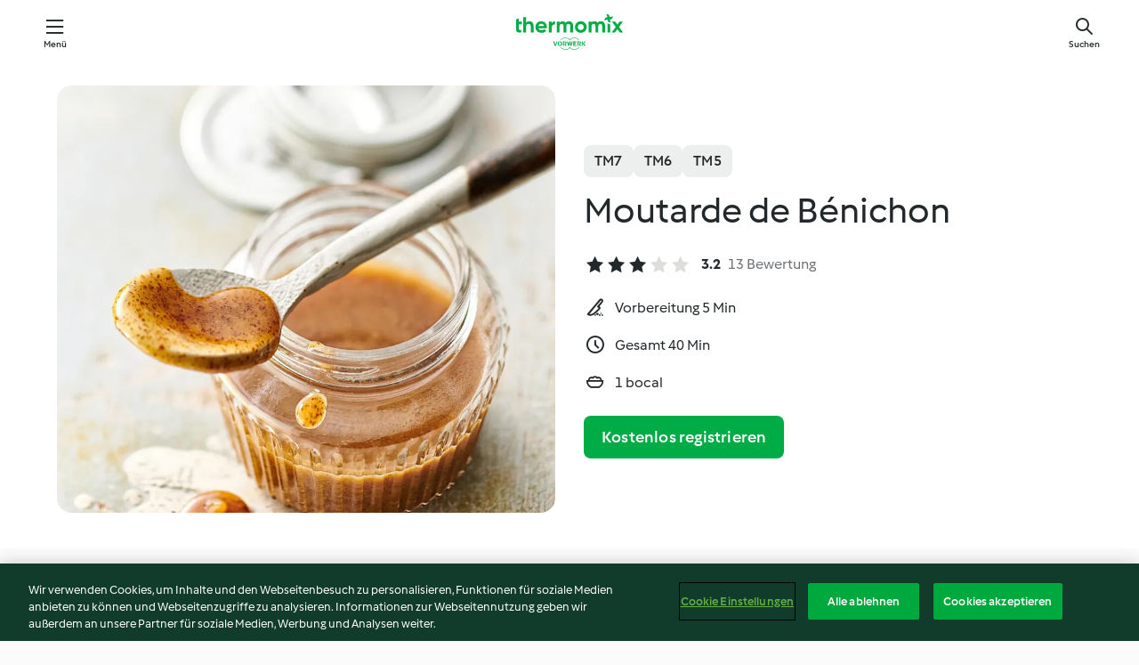

--- FILE ---
content_type: text/html; charset=utf-8
request_url: https://cookidoo.ch/recipes/recipe/de-CH/r434876
body_size: 10436
content:
<!DOCTYPE html>
<html
  lang="de-CH"
  class="cicd2-theme">
<head>
    <meta property="og:url" content="https://cookidoo.ch/recipes/recipe/de-CH/r434876"/>
    <meta property="og:title" content="Moutarde de Bénichon"/>
    <meta property="og:description" content="Eine ganze Welt voller Thermomix® Rezepte – Cookidoo® bringt Köstlichkeiten aus aller Welt zu dir nach Hause.
Eine riesige Auswahl an Rezepten und Ideen – hier findest du garantiert bei jedem Besuch kulinarische Inspirationen."/>
    <meta property="og:image" content="https://assets.tmecosys.com/image/upload/t_web_rdp_recipe_584x480/img/recipe/ras/Assets/0d2ffeeb-d2cc-4e7e-a25d-3f2228fe2ef4/Derivates/ae104359-d1a2-4f75-920b-e7f893d850ec.jpg"/>
    <meta name="robots" content="noarchive"/>
    <meta charset="utf-8">
    <meta name="viewport" content="width=device-width, initial-scale=1, shrink-to-fit=no">
    <link rel="stylesheet" href="https://patternlib-all.prod.external.eu-tm-prod.vorwerk-digital.com/pl-core-29.3.2-b33824b8018a0840049d6c20603cb31e.css">
      <link rel="stylesheet" href="https://patternlib-all.prod.external.eu-tm-prod.vorwerk-digital.com/cicd2-theme-29.3.2-38102d1b98d85afb94b9d25dab3bae9c.css">
    <link rel="stylesheet" href="https://recipepublic-all.prod.external.eu-tm-prod.vorwerk-digital.com/bundle-7e9da6437349bf80779b292c7cffc47b.css">
    <link rel="icon" href="https://patternlib-all.prod.external.eu-tm-prod.vorwerk-digital.com/favicon-02a92602e0cf506ebd0186892a17fd82.ico">
    <link rel="preconnect" href="https://assets.tmecosys.com" crossorigin="anonymous">
    <script>"use strict";(()=>{function c(n){let t=document.cookie.match(new RegExp("(^| )"+n+"=([^;]+)"));if(t)return t[2]}var e={get:c};e.get("v-authenticated")?document.documentElement.classList.add("is-authenticated"):document.documentElement.classList.add("is-unauthenticated");})();
</script>
    <title>Moutarde de Bénichon - Cookidoo® – das offizielle Thermomix®-Rezept-Portal</title>
    <link rel="stylesheet" href="https://patternlib-all.prod.external.eu-tm-prod.vorwerk-digital.com/pl-recipe-2.18.3-4949e3c3f2b6c536234d63e48d89c215.css">
    <script type="application/ld+json">{"@context":"http://schema.org/","@type":"Recipe","name":"Moutarde de Bénichon","image":"https://assets.tmecosys.com/image/upload/t_web_rdp_recipe_584x480_1_5x/img/recipe/ras/Assets/0d2ffeeb-d2cc-4e7e-a25d-3f2228fe2ef4/Derivates/ae104359-d1a2-4f75-920b-e7f893d850ec.jpg","totalTime":"PT40M","cookTime":"PT40M","prepTime":"PT5M","recipeYield":"1 bocal","recipeCategory":["Sauces, dips et tartinades, salé"],"recipeIngredient":["25 g de graines de moutarde","50 g de vin blanc, sec","50 g de sucre candi","150 g d'eau","&frac12; bâton de cannelle","1 étoile de badiane","300 g de vin cuit","45 g de farine"],"nutrition":{"@type":"NutritionInformation","calories":"1593 kcal","carbohydrateContent":"331 g","fatContent":"13 g","proteinContent":"21 g"},"inLanguage":"de-CH","author":{"@type":"Organization","name":"Vorwerk Home & Co. KmG","address":"Wolleraustrasse 11a\n8807 Freienbach\nSchweiz","url":"https://cookidoo.ch/"},"aggregateRating":{"@id":"AggregatedRating"}}</script>
</head>

<body>
  <core-user-info
    condition="html.is-authenticated"
    base="/profile/api/user"
    community-profile="/community/profile/de-CH"
    devices="/customer-devices/api/my-devices/versions"
    >
  </core-user-info>
  
  <div class="page-content">
      
  <header tabindex="-1" class="page-header">
    <div class="page-header__content">
      <a href="#main-content" class="link--skip">Zum Hauptinhalt springen</a>
          <a class="logo page-header__home authenticated-only" href="/foundation/de-CH/for-you"
            aria-label="Link to the home page">
            <img class="logo" src="https://patternlib-all.prod.external.eu-tm-prod.vorwerk-digital.com/logo_thermomix-02469c2fb4fca55fc3c397286d9e7fe0.svg"
              alt="Thermomix®">
          </a>
          <a class="logo page-header__home unauthenticated-only" href="/foundation/de-CH/explore"
            aria-label="Link to the home page">
            <img class="logo" src="https://patternlib-all.prod.external.eu-tm-prod.vorwerk-digital.com/logo_thermomix-02469c2fb4fca55fc3c397286d9e7fe0.svg"
              alt="Thermomix®">
          </a>
      <core-nav class="page-header__nav">
        <nav class="core-nav__nav" role="navigation">
          <button class="core-nav__trigger">Menü</button>
          <div class="core-nav__container">
            <ul class="core-nav__main-links authenticated-only">
                <li class="core-nav__item">
                  <a href="/foundation/de-CH/for-you"
                    class="core-nav__link">Für Dich</a>
                </li>
              <li class="core-nav__item">
                <a href="/foundation/de-CH/explore"
                  class="core-nav__link">Entdecken</a>
              </li>
              <li class="core-nav__item">
                <a href="/organize/de-CH/my-recipes"
                  class="core-nav__link">Meine Rezepte</a>
              </li>
              <li class="core-nav__item">
                <a href="/planning/de-CH/my-week"
                  class="core-nav__link">Meine Woche</a>
              </li>
                <li class="core-nav__item">
                  <a href="/shopping/de-CH"
                    class="core-nav__link">Einkaufsliste</a>
                </li>
            </ul>
            <ul class=" core-nav__main-links unauthenticated-only">
              <li class="core-nav__item">
                <a href="/foundation/de-CH/explore"
                  class="core-nav__link">Entdecken</a>
              </li>
              <li class="core-nav__item">
                <a href="/foundation/de-CH/membership"
                  class="core-nav__link">Abo Vorteile</a>
              </li>
              <li class="core-nav__item">
                <a href="/foundation/de-CH/help"
                  class="core-nav__link">Hilfe</a>
              </li>
            </ul>
            <ul class="core-nav__links unauthenticated-only">
              <li class="core-nav__item">
                <a href="/ciam/register/start"
                  class="core-nav__link page-header__sign-up page-header__icon">Registrieren</a>
              </li>
              <li class="core-nav__item">
                <a href="/profile/de-CH/login?redirectAfterLogin=%2Frecipes%2Frecipe%2Fde-CH%2Fr434876"
                  class="core-nav__link page-header__login page-header__icon">Anmelden</a>
              </li>
            </ul>
            <div role="separator" aria-orientation="vertical"
              class="core-nav__separator separator-vertical separator-vertical--silver-20"></div>
            <core-user-profile class="authenticated-only">
              <core-dropdown-menu class="core-nav__dropdown core-nav__dropdown--profile" align="bottom-right">
                <button class="core-dropdown-menu__trigger core-nav__dropdown-trigger">
                  <span class="core-nav__dropdown-trigger-icon" aria-hidden="true"></span>
                  <img class="core-nav__dropdown-trigger-picture" src alt>
                  <span class="core-dropdown-menu__trigger-text">
                      Profil
                  </span>
                </button>
                <div class="core-dropdown-menu__content core-nav__dropdown-content">
                  <ul class="core-dropdown-list core-nav__dropdown-list">
                    <li class="core-community-profile__link">
                      <a href="/community/profile/de-CH"
                        class="core-dropdown-list__item core-nav__link core-nav__link--community">
                        <core-community-profile>
                          <span class="core-community-profile__icon" aria-hidden="true"></span>
                          <img class="core-community-profile__picture" src alt>
                          <div class="core-community-profile__heading-group">
                            <span class="core-community-profile__header">Profil</span>
                            <span class="core-community-profile__subheader">Profil anzeigen</span>
                          </div>
                        </core-community-profile>
                      </a>
                    </li>
                    <li>
                      <a href="/commerce/de-CH/membership"
                        class="core-dropdown-list__item core-nav__link">Konto</a>
                    </li>
                    <li>
                      <a href="/foundation/de-CH/help"
                        class="core-dropdown-list__item core-nav__link">Hilfe</a>
                    </li>
                    <li>
                      <a href="/profile/logout"
                        class="core-dropdown-list__item core-nav__link">Abmelden</a>
                    </li>
                  </ul>
                </div>
              </core-dropdown-menu>
            </core-user-profile>
          </div>
          <div role="separator" aria-orientation="vertical"
            class="core-nav__separator separator-vertical separator-vertical--silver-20"></div>
        </nav>
      </core-nav>
      <a class="page-header__search page-header__icon" href="/search/de-CH"
        aria-label="Suchen">Suchen</a>
    </div>
  </header>
  <recipe-scrollspy>
    <nav class="recipe-scrollspy__nav">
        <a href="#ingredients-section" class="recipe-scrollspy__link">Zutaten</a>
  
      <a href="#difficulty-section" class="recipe-scrollspy__link">Schwierigkeitsgrad</a>
  
        <a href="#nutrition-section" class="recipe-scrollspy__link">Nährwerte</a>
  
        <a href="#also-featured-in-section" class="recipe-scrollspy__link">Auch enthalten in </a>
  
      <a id="recipe-scrollspy-alternative-recipes" href="#alternative-recipes" class="recipe-scrollspy__link">Das könnte dir auch gefallen</a>
    </nav>
  </recipe-scrollspy>

  <recipe-details id="main-content">
    <recipe-card>
      <div class="recipe-card__wrapper">
        <div class="recipe-card__image-wrapper">
            <core-image-loader>
              <img
                class="recipe-card__image"
                  src="https://assets.tmecosys.com/image/upload/t_web_rdp_recipe_584x480/img/recipe/ras/Assets/0d2ffeeb-d2cc-4e7e-a25d-3f2228fe2ef4/Derivates/ae104359-d1a2-4f75-920b-e7f893d850ec.jpg"
                  srcset="https://assets.tmecosys.com/image/upload/t_web_rdp_recipe_584x480/img/recipe/ras/Assets/0d2ffeeb-d2cc-4e7e-a25d-3f2228fe2ef4/Derivates/ae104359-d1a2-4f75-920b-e7f893d850ec.jpg 584w, https://assets.tmecosys.com/image/upload/t_web_rdp_recipe_584x480_1_5x/img/recipe/ras/Assets/0d2ffeeb-d2cc-4e7e-a25d-3f2228fe2ef4/Derivates/ae104359-d1a2-4f75-920b-e7f893d850ec.jpg 876w"
                    sizes="(min-width: 1333px) 584px, (min-width: 768px) 50vw, 100vw"
                alt="Moutarde de Bénichon"
                title="Moutarde de Bénichon"/>
            </core-image-loader>
        </div>
        <div class="recipe-card__info">
    
            <div class="recipe-card__header">
              <div class="recipe-card__header-left">
                  <rdp-badges id="tm-versions-modal">
                      <button class="core-chip-button core-chip-button--flat core-chip-button--x-small">
                        TM7
                      </button>
                      <button class="core-chip-button core-chip-button--flat core-chip-button--x-small">
                        TM6
                      </button>
                      <button class="core-chip-button core-chip-button--flat core-chip-button--x-small">
                        TM5
                      </button>
                  </rdp-badges>
                
                  <core-modal
                    trigger-id="tm-versions-modal"
                    class="tm-versions-modal"
                    prevent-body-scroll="true"
                    hidden>
                    <div class="core-modal__wrapper">
                      <div class="core-modal__container" role="dialog" aria-modal="true">
                  
                        <div class="core-modal__header">
                          <h2>Geräte & Zubehör</h2>
                          <button class="core-modal__close" aria-label="Close Modal"></button>
                        </div>
                  
                        <core-scrollbar class="core-modal__content" fadeout-top>
                          <div class="core-scrollbar__content">
                  
                            <rdp-tm-versions>
                              <p class="rdp-tm-versions__description">Dieses Rezept ist für eine bestimmte Geräte- und Zubehörkombination konzipiert. Ohne diese erforderliche Einrichtung können wir kein erfolgreiches Ergebnis garantieren.</p>
                              <div class="rdp-tm-versions__list">
                                  <div class="rdp-tm-versions__item">
                                    <img src="https://patternlib-all.prod.external.eu-tm-prod.vorwerk-digital.com/tm7-83b22c91a1a1e7fee3797168f05f9754.png" class="rdp-tm-versions__image"/>
                                    <div class="rdp-tm-versions__wrapper">
                                      <span class="rdp-tm-versions__name">Thermomix® TM7</span>
                                      <span class="rdp-tm-versions__compatibility">
                                        <span class="icon icon--checkmark-circle icon--xxxs"></span>Kompatibel
                                      </span>
                                    </div>
                                  </div>
                                  <div class="rdp-tm-versions__item">
                                    <img src="https://patternlib-all.prod.external.eu-tm-prod.vorwerk-digital.com/tm6-fff867f1cfc7f35118b8b6dfffca8339.png" class="rdp-tm-versions__image"/>
                                    <div class="rdp-tm-versions__wrapper">
                                      <span class="rdp-tm-versions__name">Thermomix® TM6</span>
                                      <span class="rdp-tm-versions__compatibility">
                                        <span class="icon icon--checkmark-circle icon--xxxs"></span>Kompatibel
                                      </span>
                                    </div>
                                  </div>
                                  <div class="rdp-tm-versions__item">
                                    <img src="https://patternlib-all.prod.external.eu-tm-prod.vorwerk-digital.com/tm5-a3a665744eb0093e9108135bf6b1baa4.png" class="rdp-tm-versions__image"/>
                                    <div class="rdp-tm-versions__wrapper">
                                      <span class="rdp-tm-versions__name">Thermomix® TM5</span>
                                      <span class="rdp-tm-versions__compatibility">
                                        <span class="icon icon--checkmark-circle icon--xxxs"></span>Kompatibel
                                      </span>
                                    </div>
                                  </div>
                              </div>
                            </rdp-tm-versions>
                  
                  
                          </div>
                        </core-scrollbar>
                  
                        <div class="core-modal__footer">
                          <a class="button--inline rdp-tm-versions__more" href="/foundation/de-CH/thermomix-compatibility">Weitere Informationen</a>
                        </div>
                      </div>
                    </div>
                  </core-modal>
                
              </div>
            </div>
    
          <div class="recipe-card__content">
            <core-ellipsis lines-count="3">
              <h1 class="recipe-card__section recipe-card__name">Moutarde de Bénichon</h1>
            </core-ellipsis>
            
            <core-rating>
  <div class="core-rating__rating-list">
      <span class="core-rating__point core-rating__point--full"></span>
      <span class="core-rating__point core-rating__point--full"></span>
      <span class="core-rating__point core-rating__point--full"></span>
      <span class="core-rating__point "></span>
      <span class="core-rating__point "></span>
  </div>
    <span class="core-rating__counter">3.2</span>
    <span class="core-rating__label">
      
      13 Bewertung
      
    </span>
  <script type="application/ld+json">
  {
    "@context": "http://schema.org",
    "@type": "AggregateRating",
    "@id": "AggregatedRating",
    "ratingValue": 3.2,
    "reviewCount": 13
  }
  </script>
</core-rating>

            <div class="recipe-card__cook-params">
              <div class="recipe-card__cook-param">
                <span class="icon icon--time-preparation"></span>
                <span>Vorbereitung 5 Min </span>
              </div>
              <div class="recipe-card__cook-param">
                <span class="icon icon--time"></span>
                <span>Gesamt 40 Min</span>
              </div>
              <div class="recipe-card__cook-param">
                <span class="icon icon--servings"></span>
                <span>1 bocal</span>
              </div>
            </div>
          </div>
    
          <div class="recipe-card__footer">
            <a class="button--primary recipe-card__action-button recipe-card__action-button--primary"
              title="Kostenlos registrieren"
              href="/ciam/register/start">Kostenlos registrieren</a>
          </div>
        </div>
      </div>
    </recipe-card>
    
    <recipe-content>
      <div class="recipe-content__left">
        <div mobile-order="1">
          <div id="ingredients-section" class="recipe-content__section">
            <h4 class="recipe-content__title">Zutaten</h4>
              <div class="recipe-content__inner-section">
                <ul class="ul--clean">
                    <li>
          <recipe-ingredient>
            <div class="recipe-ingredient__wrapper">
                <img class="recipe-ingredient__image"   src="https://assets.tmecosys.com/image/upload/t_web_ingredient_48x48/icons/ingredient_icons/300"
            srcset="https://assets.tmecosys.com/image/upload/t_web_ingredient_48x48/icons/ingredient_icons/300 48w, https://assets.tmecosys.com/image/upload/t_web_ingredient_48x48_1_5x/icons/ingredient_icons/300 72w, https://assets.tmecosys.com/image/upload/t_web_ingredient_48x48_2x/icons/ingredient_icons/300 96w"
              sizes="48px"
           />
          
                <div class="recipe-ingredient__content">
                  <span class="recipe-ingredient__name">
                        25
            g
           de graines de moutarde 
                  </span>
                    <span class="recipe-ingredient__description">noire</span>
                </div>
            </div>
          </recipe-ingredient>
          </li>
                    <li>
          <recipe-ingredient>
            <div class="recipe-ingredient__wrapper">
                <img class="recipe-ingredient__image"   src="https://assets.tmecosys.com/image/upload/t_web_ingredient_48x48/icons/ingredient_icons/255"
            srcset="https://assets.tmecosys.com/image/upload/t_web_ingredient_48x48/icons/ingredient_icons/255 48w, https://assets.tmecosys.com/image/upload/t_web_ingredient_48x48_1_5x/icons/ingredient_icons/255 72w, https://assets.tmecosys.com/image/upload/t_web_ingredient_48x48_2x/icons/ingredient_icons/255 96w"
              sizes="48px"
           />
          
                <div class="recipe-ingredient__content">
                  <span class="recipe-ingredient__name">
                        50
            g
           de vin blanc, sec 
                  </span>
                </div>
            </div>
          </recipe-ingredient>
          </li>
                    <li>
          <recipe-ingredient>
            <div class="recipe-ingredient__wrapper">
                <img class="recipe-ingredient__image"   src="https://assets.tmecosys.com/image/upload/t_web_ingredient_48x48/icons/ingredient_icons/2724"
            srcset="https://assets.tmecosys.com/image/upload/t_web_ingredient_48x48/icons/ingredient_icons/2724 48w, https://assets.tmecosys.com/image/upload/t_web_ingredient_48x48_1_5x/icons/ingredient_icons/2724 72w, https://assets.tmecosys.com/image/upload/t_web_ingredient_48x48_2x/icons/ingredient_icons/2724 96w"
              sizes="48px"
           />
          
                <div class="recipe-ingredient__content">
                  <span class="recipe-ingredient__name">
                        50
            g
           de sucre candi 
                  </span>
                </div>
            </div>
          </recipe-ingredient>
          </li>
                    <li>
          <recipe-ingredient>
            <div class="recipe-ingredient__wrapper">
                <img class="recipe-ingredient__image"   src="https://assets.tmecosys.com/image/upload/t_web_ingredient_48x48/icons/ingredient_icons/54"
            srcset="https://assets.tmecosys.com/image/upload/t_web_ingredient_48x48/icons/ingredient_icons/54 48w, https://assets.tmecosys.com/image/upload/t_web_ingredient_48x48_1_5x/icons/ingredient_icons/54 72w, https://assets.tmecosys.com/image/upload/t_web_ingredient_48x48_2x/icons/ingredient_icons/54 96w"
              sizes="48px"
           />
          
                <div class="recipe-ingredient__content">
                  <span class="recipe-ingredient__name">
                        150
            g
           d&#x27;eau 
                  </span>
                </div>
            </div>
          </recipe-ingredient>
          </li>
                    <li>
          <recipe-ingredient>
            <div class="recipe-ingredient__wrapper">
                <img class="recipe-ingredient__image"   src="https://assets.tmecosys.com/image/upload/t_web_ingredient_48x48/icons/ingredient_icons/165"
            srcset="https://assets.tmecosys.com/image/upload/t_web_ingredient_48x48/icons/ingredient_icons/165 48w, https://assets.tmecosys.com/image/upload/t_web_ingredient_48x48_1_5x/icons/ingredient_icons/165 72w, https://assets.tmecosys.com/image/upload/t_web_ingredient_48x48_2x/icons/ingredient_icons/165 96w"
              sizes="48px"
           />
          
                <div class="recipe-ingredient__content">
                  <span class="recipe-ingredient__name">
                        &frac12;
            
           bâton de cannelle 
                  </span>
                </div>
            </div>
          </recipe-ingredient>
          </li>
                    <li>
          <recipe-ingredient>
            <div class="recipe-ingredient__wrapper">
                <img class="recipe-ingredient__image"   src="https://assets.tmecosys.com/image/upload/t_web_ingredient_48x48/icons/ingredient_icons/291"
            srcset="https://assets.tmecosys.com/image/upload/t_web_ingredient_48x48/icons/ingredient_icons/291 48w, https://assets.tmecosys.com/image/upload/t_web_ingredient_48x48_1_5x/icons/ingredient_icons/291 72w, https://assets.tmecosys.com/image/upload/t_web_ingredient_48x48_2x/icons/ingredient_icons/291 96w"
              sizes="48px"
           />
          
                <div class="recipe-ingredient__content">
                  <span class="recipe-ingredient__name">
                        1
            
           étoile de badiane 
                  </span>
                </div>
            </div>
          </recipe-ingredient>
          </li>
                    <li>
          <recipe-ingredient>
            <div class="recipe-ingredient__wrapper">
                <img class="recipe-ingredient__image"   src="https://assets.tmecosys.com/image/upload/t_web_ingredient_48x48/icons/ingredient_icons/263969"
            srcset="https://assets.tmecosys.com/image/upload/t_web_ingredient_48x48/icons/ingredient_icons/263969 48w, https://assets.tmecosys.com/image/upload/t_web_ingredient_48x48_1_5x/icons/ingredient_icons/263969 72w, https://assets.tmecosys.com/image/upload/t_web_ingredient_48x48_2x/icons/ingredient_icons/263969 96w"
              sizes="48px"
           />
          
                <div class="recipe-ingredient__content">
                  <span class="recipe-ingredient__name">
                        300
            g
           de vin cuit 
                  </span>
                </div>
            </div>
              <span class="recipe-ingredient__alternative">
                    300
                  g
                de concentré de jus de poire
              </span>
          </recipe-ingredient>
          </li>
                    <li>
          <recipe-ingredient>
            <div class="recipe-ingredient__wrapper">
                <img class="recipe-ingredient__image"   src="https://assets.tmecosys.com/image/upload/t_web_ingredient_48x48/icons/ingredient_icons/40"
            srcset="https://assets.tmecosys.com/image/upload/t_web_ingredient_48x48/icons/ingredient_icons/40 48w, https://assets.tmecosys.com/image/upload/t_web_ingredient_48x48_1_5x/icons/ingredient_icons/40 72w, https://assets.tmecosys.com/image/upload/t_web_ingredient_48x48_2x/icons/ingredient_icons/40 96w"
              sizes="48px"
           />
          
                <div class="recipe-ingredient__content">
                  <span class="recipe-ingredient__name">
                        45
            g
           de farine 
                  </span>
                </div>
            </div>
          </recipe-ingredient>
          </li>
                </ul>
              </div>
          </div>
          <hr>
        </div>
        <div mobile-order="3">
          <div id="difficulty-section" class="recipe-content__section">
            <h4 class="recipe-content__title">Schwierigkeitsgrad</h4>
            <rdp-difficulty>
              <span class="icon icon--s icon--chef-hat"></span>
              <p>einfach</p>
            </rdp-difficulty>
          </div>
          <hr>
            <div id="nutrition-section" class="recipe-content__section">
              <h4 class="recipe-content__title">
                Nährwerte
                <span class="recipe-content__subtitle">pro 1 bocal</span>
              </h4>
              <rdp-nutritious>
                  <div class="rdp-nutritious__item">
                    <span class="rdp-nutritious__name">Protein</span>
                    <span class="rdp-nutritious__value">
                        21 g 
                    </span>
                  </div>
                  <div class="rdp-nutritious__item">
                    <span class="rdp-nutritious__name">Kalorien</span>
                    <span class="rdp-nutritious__value">
                        6670 kJ  / 
                        1593 kcal 
                    </span>
                  </div>
                  <div class="rdp-nutritious__item">
                    <span class="rdp-nutritious__name">Fett</span>
                    <span class="rdp-nutritious__value">
                        13 g 
                    </span>
                  </div>
                  <div class="rdp-nutritious__item">
                    <span class="rdp-nutritious__name">Kohlenhydrate</span>
                    <span class="rdp-nutritious__value">
                        331 g 
                    </span>
                  </div>
              </rdp-nutritious>
            </div>
            <hr>
        </div>
      </div>
      <div class="recipe-content__right">
        <div mobile-order="2">
          <div class="recipe-content__section">
            <recipe-membership-banner>
              <img src="https://patternlib-all.prod.external.eu-tm-prod.vorwerk-digital.com/cookidoo-world-da330b8ec91ef8ac5df385f0e440dffb.svg" class="recipe-membership-banner__image" />
              <h1 class="recipe-membership-banner__title">Gefällt dir, was du siehst?</h1>
              <h4 class="recipe-membership-banner__subtitle">Dieses Rezept und mehr als 100 000 weitere warten auf dich!</h4>
              <p class="recipe-membership-banner__description">Registriere dich jetzt und erhalte ein kostenloses 30-Tage Abo. Tauche ein in die kulinarische die Welt von Cookidoo® - ohne jegliche Verpflichtung.</p>
              <a href="/ciam/register/start" class="button--primary">Kostenlos registrieren</a>
              <a href="/foundation/de-CH/membership" class="button--inline">Weitere Informationen</a>
            </recipe-membership-banner>
          </div>
          <hr>
        </div>
        <div mobile-order="4">
            <div id="also-featured-in-section" class="recipe-content__section">
              <h4 class="recipe-content__title">Auch enthalten in </h4>
              <rdp-collections>
                  <rdp-collection-tile>
                    <a class="rdp-collection-tile__wrapper" href="/collection/de-CH/p/col216540">
                      <img   src="https://assets.tmecosys.com/image/upload/t_web_col_80x80/img/collection/ras/Assets/0137fbfbfe8f3b4d0411b01f0be29c24/Derivates/b97009c80f75862e486e0f2cba0c0c40d6a0aabc.jpg"
            srcset="https://assets.tmecosys.com/image/upload/t_web_col_80x80/img/collection/ras/Assets/0137fbfbfe8f3b4d0411b01f0be29c24/Derivates/b97009c80f75862e486e0f2cba0c0c40d6a0aabc.jpg 80w, https://assets.tmecosys.com/image/upload/t_web_col_80x80_1_5x/img/collection/ras/Assets/0137fbfbfe8f3b4d0411b01f0be29c24/Derivates/b97009c80f75862e486e0f2cba0c0c40d6a0aabc.jpg 120w, https://assets.tmecosys.com/image/upload/t_web_col_80x80_2x/img/collection/ras/Assets/0137fbfbfe8f3b4d0411b01f0be29c24/Derivates/b97009c80f75862e486e0f2cba0c0c40d6a0aabc.jpg 160w"
              sizes="80px"
           class="rdp-collection-tile__image">
                      <div class="rdp-collection-tile__content">
                        <span class="rdp-collection-tile__name">Bon app, les Suisses!</span>
                        <span class="rdp-collection-tile__info">96 Rezepte<br>Schweiz</span>
                      </div>
                    </a>
                  </rdp-collection-tile>
              </rdp-collections>
            </div>
            <hr>
        </div>
      </div>
    </recipe-content>
  </recipe-details>

  
  
  
  <div id="alternative-recipes" class="l-content l-content--additional recipe-alternative-recipes">
    <core-stripe class="core-stripe--modern" aria-labelledby="stripe-header" aria-describedby="stripe-description" role="region"
                 data-category="VrkNavCategory-RPF-018">
      <h3 class="core-stripe__header" id="stripe-header">
          Das könnte dir auch gefallen...
      </h3>
        <div class="core-stripe__content">
          
  
          
            <core-tile class="core-tile--expanded" id="r545096" data-recipe-id="r545096"><a class="link--alt" href="/recipes/recipe/de-CH/r545096"><div aria-hidden="true" class="core-tile__image-wrapper">
    <img
      class="core-tile__image"
      alt="Knöpfli"
      title="Knöpfli"
      src="https://assets.tmecosys.com/image/upload/t_web_shared_recipe_221x240/img/recipe/ras/Assets/D09B8035-BD0B-4113-A260-42A71F5ACA07/Derivates/d9bcc1e8b04bdd39eb12d4d120d77dc635e88938"
      sizes="221px"
      decoding="async"
      srcset="https://assets.tmecosys.com/image/upload/t_web_shared_recipe_221x240/img/recipe/ras/Assets/D09B8035-BD0B-4113-A260-42A71F5ACA07/Derivates/d9bcc1e8b04bdd39eb12d4d120d77dc635e88938 221w, https://assets.tmecosys.com/image/upload/t_web_shared_recipe_221x240_1_5x/img/recipe/ras/Assets/D09B8035-BD0B-4113-A260-42A71F5ACA07/Derivates/d9bcc1e8b04bdd39eb12d4d120d77dc635e88938 331w, https://assets.tmecosys.com/image/upload/t_web_shared_recipe_221x240_2x/img/recipe/ras/Assets/D09B8035-BD0B-4113-A260-42A71F5ACA07/Derivates/d9bcc1e8b04bdd39eb12d4d120d77dc635e88938 442w"
    />
  </div><div class="core-tile__description-wrapper"><div class="core-tile__description"><core-ellipsis><p class="core-tile__description-text">Knöpfli</p></core-ellipsis><button class="core-tile__trigger authenticated-only context-menu-trigger" aria-label="Rezeptoptionen öffnen" type="button"></button></div><core-rating class="core-rating--short core-rating--small"><span class="core-rating__counter" aria-label="Bewertung 5">5.0</span><span class="core-rating__point core-rating__point--full" aria-disabled="true"></span><span class="core-rating__label" aria-label="aus 20 Bewertungen">(20)</span></core-rating><p class="core-tile__description-subline" aria-label="Gesamtzeit 50 Min">50 Min</p></div></a><core-context-menu trigger-class="context-menu-trigger" class="translate-x-[0.5px]"><ul class="core-dropdown-list"><li><core-transclude href="/planning/de-CH/transclude/manage-cook-today/r545096" prevent-page-reload="true" on="context-menu-open" context="core-context-menu"></core-transclude></li><li><core-transclude href="/organize/de-CH/transclude/manage-bookmark/r545096" prevent-page-reload="true" on="context-menu-open" context="core-context-menu"></core-transclude></li><li><core-transclude href="/organize/de-CH/transclude/manage-custom-list/r545096" prevent-page-reload="true" on="context-menu-open" context="core-context-menu"></core-transclude></li><li><core-transclude href="/planning/de-CH/transclude/manage-add-to-myweek/r545096" prevent-page-reload="true" on="context-menu-open" context="core-context-menu"></core-transclude></li><li><core-transclude href="/shopping/de-CH/partial/add-to-shopping-list/r545096" prevent-page-reload="true" on="context-menu-open" context="core-context-menu"></core-transclude></li><li><core-transclude href="/created-recipes/de-CH/partials/add-to-customer-recipes?recipeUrl=https%3A%2F%2Fcookidoo.ch%2Frecipes%2Frecipe%2Fde-CH%2Fr545096" prevent-page-reload="true" on="context-menu-open" context="core-context-menu"></core-transclude></li><li data-error="401" data-redirect-param="redirectAfterLogin" class="display-none"><a href="/profile/de-CH/login?redirectAfterLogin=%2Fsearch%2Fde-CH%2Ffragments%2Fstripe%3Flimit%3D12%26lazyLoading%3Dtrue%26accessories%3DincludingFriend%252CincludingBladeCoverWithPeeler%252CincludingCutter%252CincludingSensor%26includeRating%3Dtrue%26like%3Dr434876" class="core-dropdown-list__item"><span class="icon" aria-hidden="true">refresh</span>Login erneuern</a></li></ul></core-context-menu></core-tile><core-tile class="core-tile--expanded" id="r434981" data-recipe-id="r434981"><a class="link--alt" href="/recipes/recipe/de-CH/r434981"><div aria-hidden="true" class="core-tile__image-wrapper">
    <img
      class="core-tile__image"
      alt="Cuchaule"
      title="Cuchaule"
      src="https://assets.tmecosys.com/image/upload/t_web_shared_recipe_221x240/img/recipe/ras/Assets/13d1eef2-0f98-4abb-a668-aa46eda65574/Derivates/b7ccd4bb-d33d-4cd0-9b87-4e5116a7f55a"
      sizes="221px"
      decoding="async"
      srcset="https://assets.tmecosys.com/image/upload/t_web_shared_recipe_221x240/img/recipe/ras/Assets/13d1eef2-0f98-4abb-a668-aa46eda65574/Derivates/b7ccd4bb-d33d-4cd0-9b87-4e5116a7f55a 221w, https://assets.tmecosys.com/image/upload/t_web_shared_recipe_221x240_1_5x/img/recipe/ras/Assets/13d1eef2-0f98-4abb-a668-aa46eda65574/Derivates/b7ccd4bb-d33d-4cd0-9b87-4e5116a7f55a 331w, https://assets.tmecosys.com/image/upload/t_web_shared_recipe_221x240_2x/img/recipe/ras/Assets/13d1eef2-0f98-4abb-a668-aa46eda65574/Derivates/b7ccd4bb-d33d-4cd0-9b87-4e5116a7f55a 442w"
    />
  </div><div class="core-tile__description-wrapper"><div class="core-tile__description"><core-ellipsis><p class="core-tile__description-text">Cuchaule</p></core-ellipsis><button class="core-tile__trigger authenticated-only context-menu-trigger" aria-label="Rezeptoptionen öffnen" type="button"></button></div><core-rating class="core-rating--short core-rating--small"><span class="core-rating__counter" aria-label="Bewertung 4.9">4.9</span><span class="core-rating__point core-rating__point--full" aria-disabled="true"></span><span class="core-rating__label" aria-label="aus 196 Bewertungen">(196)</span></core-rating><p class="core-tile__description-subline" aria-label="Gesamtzeit 2 Std. 30 Min">2 Std. 30 Min</p></div></a><core-context-menu trigger-class="context-menu-trigger" class="translate-x-[0.5px]"><ul class="core-dropdown-list"><li><core-transclude href="/planning/de-CH/transclude/manage-cook-today/r434981" prevent-page-reload="true" on="context-menu-open" context="core-context-menu"></core-transclude></li><li><core-transclude href="/organize/de-CH/transclude/manage-bookmark/r434981" prevent-page-reload="true" on="context-menu-open" context="core-context-menu"></core-transclude></li><li><core-transclude href="/organize/de-CH/transclude/manage-custom-list/r434981" prevent-page-reload="true" on="context-menu-open" context="core-context-menu"></core-transclude></li><li><core-transclude href="/planning/de-CH/transclude/manage-add-to-myweek/r434981" prevent-page-reload="true" on="context-menu-open" context="core-context-menu"></core-transclude></li><li><core-transclude href="/shopping/de-CH/partial/add-to-shopping-list/r434981" prevent-page-reload="true" on="context-menu-open" context="core-context-menu"></core-transclude></li><li><core-transclude href="/created-recipes/de-CH/partials/add-to-customer-recipes?recipeUrl=https%3A%2F%2Fcookidoo.ch%2Frecipes%2Frecipe%2Fde-CH%2Fr434981" prevent-page-reload="true" on="context-menu-open" context="core-context-menu"></core-transclude></li><li data-error="401" data-redirect-param="redirectAfterLogin" class="display-none"><a href="/profile/de-CH/login?redirectAfterLogin=%2Fsearch%2Fde-CH%2Ffragments%2Fstripe%3Flimit%3D12%26lazyLoading%3Dtrue%26accessories%3DincludingFriend%252CincludingBladeCoverWithPeeler%252CincludingCutter%252CincludingSensor%26includeRating%3Dtrue%26like%3Dr434876" class="core-dropdown-list__item"><span class="icon" aria-hidden="true">refresh</span>Login erneuern</a></li></ul></core-context-menu></core-tile><core-tile class="core-tile--expanded" id="r434965" data-recipe-id="r434965"><a class="link--alt" href="/recipes/recipe/de-CH/r434965"><div aria-hidden="true" class="core-tile__image-wrapper">
    <img
      class="core-tile__image"
      alt="Gâteau du Vully"
      title="Gâteau du Vully"
      src="https://assets.tmecosys.com/image/upload/t_web_shared_recipe_221x240/img/recipe/ras/Assets/5beca499-eab5-4909-80e3-b27e0484ae23/Derivates/11f3841f-e5b3-4216-bb0d-f80829584b7c"
      sizes="221px"
      decoding="async"
      srcset="https://assets.tmecosys.com/image/upload/t_web_shared_recipe_221x240/img/recipe/ras/Assets/5beca499-eab5-4909-80e3-b27e0484ae23/Derivates/11f3841f-e5b3-4216-bb0d-f80829584b7c 221w, https://assets.tmecosys.com/image/upload/t_web_shared_recipe_221x240_1_5x/img/recipe/ras/Assets/5beca499-eab5-4909-80e3-b27e0484ae23/Derivates/11f3841f-e5b3-4216-bb0d-f80829584b7c 331w, https://assets.tmecosys.com/image/upload/t_web_shared_recipe_221x240_2x/img/recipe/ras/Assets/5beca499-eab5-4909-80e3-b27e0484ae23/Derivates/11f3841f-e5b3-4216-bb0d-f80829584b7c 442w"
    />
  </div><div class="core-tile__description-wrapper"><div class="core-tile__description"><core-ellipsis><p class="core-tile__description-text">Gâteau du Vully</p></core-ellipsis><button class="core-tile__trigger authenticated-only context-menu-trigger" aria-label="Rezeptoptionen öffnen" type="button"></button></div><core-rating class="core-rating--short core-rating--small"><span class="core-rating__counter" aria-label="Bewertung 3.9">3.9</span><span class="core-rating__point core-rating__point--full" aria-disabled="true"></span><span class="core-rating__label" aria-label="aus 43 Bewertungen">(43)</span></core-rating><p class="core-tile__description-subline" aria-label="Gesamtzeit 2 Std. 30 Min">2 Std. 30 Min</p></div></a><core-context-menu trigger-class="context-menu-trigger" class="translate-x-[0.5px]"><ul class="core-dropdown-list"><li><core-transclude href="/planning/de-CH/transclude/manage-cook-today/r434965" prevent-page-reload="true" on="context-menu-open" context="core-context-menu"></core-transclude></li><li><core-transclude href="/organize/de-CH/transclude/manage-bookmark/r434965" prevent-page-reload="true" on="context-menu-open" context="core-context-menu"></core-transclude></li><li><core-transclude href="/organize/de-CH/transclude/manage-custom-list/r434965" prevent-page-reload="true" on="context-menu-open" context="core-context-menu"></core-transclude></li><li><core-transclude href="/planning/de-CH/transclude/manage-add-to-myweek/r434965" prevent-page-reload="true" on="context-menu-open" context="core-context-menu"></core-transclude></li><li><core-transclude href="/shopping/de-CH/partial/add-to-shopping-list/r434965" prevent-page-reload="true" on="context-menu-open" context="core-context-menu"></core-transclude></li><li><core-transclude href="/created-recipes/de-CH/partials/add-to-customer-recipes?recipeUrl=https%3A%2F%2Fcookidoo.ch%2Frecipes%2Frecipe%2Fde-CH%2Fr434965" prevent-page-reload="true" on="context-menu-open" context="core-context-menu"></core-transclude></li><li data-error="401" data-redirect-param="redirectAfterLogin" class="display-none"><a href="/profile/de-CH/login?redirectAfterLogin=%2Fsearch%2Fde-CH%2Ffragments%2Fstripe%3Flimit%3D12%26lazyLoading%3Dtrue%26accessories%3DincludingFriend%252CincludingBladeCoverWithPeeler%252CincludingCutter%252CincludingSensor%26includeRating%3Dtrue%26like%3Dr434876" class="core-dropdown-list__item"><span class="icon" aria-hidden="true">refresh</span>Login erneuern</a></li></ul></core-context-menu></core-tile><core-tile class="core-tile--expanded" id="r425234" data-recipe-id="r425234"><a class="link--alt" href="/recipes/recipe/de-CH/r425234"><div aria-hidden="true" class="core-tile__image-wrapper">
    <img
      class="core-tile__image"
      alt="Miroirs à la gelée de vin chaud"
      title="Miroirs à la gelée de vin chaud"
      src="https://assets.tmecosys.com/image/upload/t_web_shared_recipe_221x240/img/recipe/ras/Assets/99C4710F-31DF-4A53-8FF5-4E3F0900130F/Derivates/dc7a6cb0-5457-474b-981e-5e2d5b161361"
      sizes="221px"
      decoding="async"
      srcset="https://assets.tmecosys.com/image/upload/t_web_shared_recipe_221x240/img/recipe/ras/Assets/99C4710F-31DF-4A53-8FF5-4E3F0900130F/Derivates/dc7a6cb0-5457-474b-981e-5e2d5b161361 221w, https://assets.tmecosys.com/image/upload/t_web_shared_recipe_221x240_1_5x/img/recipe/ras/Assets/99C4710F-31DF-4A53-8FF5-4E3F0900130F/Derivates/dc7a6cb0-5457-474b-981e-5e2d5b161361 331w, https://assets.tmecosys.com/image/upload/t_web_shared_recipe_221x240_2x/img/recipe/ras/Assets/99C4710F-31DF-4A53-8FF5-4E3F0900130F/Derivates/dc7a6cb0-5457-474b-981e-5e2d5b161361 442w"
    />
  </div><div class="core-tile__description-wrapper"><div class="core-tile__description"><core-ellipsis><p class="core-tile__description-text">Miroirs à la gelée de vin chaud</p></core-ellipsis><button class="core-tile__trigger authenticated-only context-menu-trigger" aria-label="Rezeptoptionen öffnen" type="button"></button></div><core-rating class="core-rating--short core-rating--small"><span class="core-rating__counter" aria-label="Bewertung 4.4">4.4</span><span class="core-rating__point core-rating__point--full" aria-disabled="true"></span><span class="core-rating__label" aria-label="aus 11 Bewertungen">(11)</span></core-rating><p class="core-tile__description-subline" aria-label="Gesamtzeit 2 Std. 40 Min">2 Std. 40 Min</p></div></a><core-context-menu trigger-class="context-menu-trigger" class="translate-x-[0.5px]"><ul class="core-dropdown-list"><li><core-transclude href="/planning/de-CH/transclude/manage-cook-today/r425234" prevent-page-reload="true" on="context-menu-open" context="core-context-menu"></core-transclude></li><li><core-transclude href="/organize/de-CH/transclude/manage-bookmark/r425234" prevent-page-reload="true" on="context-menu-open" context="core-context-menu"></core-transclude></li><li><core-transclude href="/organize/de-CH/transclude/manage-custom-list/r425234" prevent-page-reload="true" on="context-menu-open" context="core-context-menu"></core-transclude></li><li><core-transclude href="/planning/de-CH/transclude/manage-add-to-myweek/r425234" prevent-page-reload="true" on="context-menu-open" context="core-context-menu"></core-transclude></li><li><core-transclude href="/shopping/de-CH/partial/add-to-shopping-list/r425234" prevent-page-reload="true" on="context-menu-open" context="core-context-menu"></core-transclude></li><li><core-transclude href="/created-recipes/de-CH/partials/add-to-customer-recipes?recipeUrl=https%3A%2F%2Fcookidoo.ch%2Frecipes%2Frecipe%2Fde-CH%2Fr425234" prevent-page-reload="true" on="context-menu-open" context="core-context-menu"></core-transclude></li><li data-error="401" data-redirect-param="redirectAfterLogin" class="display-none"><a href="/profile/de-CH/login?redirectAfterLogin=%2Fsearch%2Fde-CH%2Ffragments%2Fstripe%3Flimit%3D12%26lazyLoading%3Dtrue%26accessories%3DincludingFriend%252CincludingBladeCoverWithPeeler%252CincludingCutter%252CincludingSensor%26includeRating%3Dtrue%26like%3Dr434876" class="core-dropdown-list__item"><span class="icon" aria-hidden="true">refresh</span>Login erneuern</a></li></ul></core-context-menu></core-tile><core-tile class="core-tile--expanded" id="r155608" data-recipe-id="r155608"><a class="link--alt" href="/recipes/recipe/de-CH/r155608"><div aria-hidden="true" class="core-tile__image-wrapper">
    <img
      class="core-tile__image"
      alt="Miroirs"
      title="Miroirs"
      src="https://assets.tmecosys.com/image/upload/t_web_shared_recipe_221x240/img/recipe/ras/Assets/0B0A354A-BE84-4154-AEC6-1413E222F808/Derivates/5DD1C023-DEC2-4E7C-9BFD-7387F1A71E54"
      sizes="221px"
      decoding="async"
      srcset="https://assets.tmecosys.com/image/upload/t_web_shared_recipe_221x240/img/recipe/ras/Assets/0B0A354A-BE84-4154-AEC6-1413E222F808/Derivates/5DD1C023-DEC2-4E7C-9BFD-7387F1A71E54 221w, https://assets.tmecosys.com/image/upload/t_web_shared_recipe_221x240_1_5x/img/recipe/ras/Assets/0B0A354A-BE84-4154-AEC6-1413E222F808/Derivates/5DD1C023-DEC2-4E7C-9BFD-7387F1A71E54 331w, https://assets.tmecosys.com/image/upload/t_web_shared_recipe_221x240_2x/img/recipe/ras/Assets/0B0A354A-BE84-4154-AEC6-1413E222F808/Derivates/5DD1C023-DEC2-4E7C-9BFD-7387F1A71E54 442w"
    />
  </div><div class="core-tile__description-wrapper"><div class="core-tile__description"><core-ellipsis><p class="core-tile__description-text">Miroirs</p></core-ellipsis><button class="core-tile__trigger authenticated-only context-menu-trigger" aria-label="Rezeptoptionen öffnen" type="button"></button></div><core-rating class="core-rating--short core-rating--small"><span class="core-rating__counter" aria-label="Bewertung 3">3.0</span><span class="core-rating__point core-rating__point--full" aria-disabled="true"></span><span class="core-rating__label" aria-label="aus 5 Bewertungen">(5)</span></core-rating><p class="core-tile__description-subline" aria-label="Gesamtzeit 1 Std. 40 Min">1 Std. 40 Min</p></div></a><core-context-menu trigger-class="context-menu-trigger" class="translate-x-[0.5px]"><ul class="core-dropdown-list"><li><core-transclude href="/planning/de-CH/transclude/manage-cook-today/r155608" prevent-page-reload="true" on="context-menu-open" context="core-context-menu"></core-transclude></li><li><core-transclude href="/organize/de-CH/transclude/manage-bookmark/r155608" prevent-page-reload="true" on="context-menu-open" context="core-context-menu"></core-transclude></li><li><core-transclude href="/organize/de-CH/transclude/manage-custom-list/r155608" prevent-page-reload="true" on="context-menu-open" context="core-context-menu"></core-transclude></li><li><core-transclude href="/planning/de-CH/transclude/manage-add-to-myweek/r155608" prevent-page-reload="true" on="context-menu-open" context="core-context-menu"></core-transclude></li><li><core-transclude href="/shopping/de-CH/partial/add-to-shopping-list/r155608" prevent-page-reload="true" on="context-menu-open" context="core-context-menu"></core-transclude></li><li><core-transclude href="/created-recipes/de-CH/partials/add-to-customer-recipes?recipeUrl=https%3A%2F%2Fcookidoo.ch%2Frecipes%2Frecipe%2Fde-CH%2Fr155608" prevent-page-reload="true" on="context-menu-open" context="core-context-menu"></core-transclude></li><li data-error="401" data-redirect-param="redirectAfterLogin" class="display-none"><a href="/profile/de-CH/login?redirectAfterLogin=%2Fsearch%2Fde-CH%2Ffragments%2Fstripe%3Flimit%3D12%26lazyLoading%3Dtrue%26accessories%3DincludingFriend%252CincludingBladeCoverWithPeeler%252CincludingCutter%252CincludingSensor%26includeRating%3Dtrue%26like%3Dr434876" class="core-dropdown-list__item"><span class="icon" aria-hidden="true">refresh</span>Login erneuern</a></li></ul></core-context-menu></core-tile><core-tile class="core-tile--expanded" id="r434984" data-recipe-id="r434984"><a class="link--alt" href="/recipes/recipe/de-CH/r434984"><div aria-hidden="true" class="core-tile__image-wrapper">
    <img
      class="core-tile__image"
      alt="Bonhomme en pâte"
      title="Bonhomme en pâte"
      src="https://assets.tmecosys.com/image/upload/t_web_shared_recipe_221x240/img/recipe/ras/Assets/2F7F2B5B-0D5C-48D5-BC55-3D66ACE89783/Derivates/2a025d93-254f-4cf6-bb54-7f9076df01b2"
      sizes="221px"
      decoding="async"
      srcset="https://assets.tmecosys.com/image/upload/t_web_shared_recipe_221x240/img/recipe/ras/Assets/2F7F2B5B-0D5C-48D5-BC55-3D66ACE89783/Derivates/2a025d93-254f-4cf6-bb54-7f9076df01b2 221w, https://assets.tmecosys.com/image/upload/t_web_shared_recipe_221x240_1_5x/img/recipe/ras/Assets/2F7F2B5B-0D5C-48D5-BC55-3D66ACE89783/Derivates/2a025d93-254f-4cf6-bb54-7f9076df01b2 331w, https://assets.tmecosys.com/image/upload/t_web_shared_recipe_221x240_2x/img/recipe/ras/Assets/2F7F2B5B-0D5C-48D5-BC55-3D66ACE89783/Derivates/2a025d93-254f-4cf6-bb54-7f9076df01b2 442w"
    />
  </div><div class="core-tile__description-wrapper"><div class="core-tile__description"><core-ellipsis><p class="core-tile__description-text">Bonhomme en pâte</p></core-ellipsis><button class="core-tile__trigger authenticated-only context-menu-trigger" aria-label="Rezeptoptionen öffnen" type="button"></button></div><core-rating class="core-rating--short core-rating--small"><span class="core-rating__counter" aria-label="Bewertung 4.7">4.7</span><span class="core-rating__point core-rating__point--full" aria-disabled="true"></span><span class="core-rating__label" aria-label="aus 17 Bewertungen">(17)</span></core-rating><p class="core-tile__description-subline" aria-label="Gesamtzeit 2 Std. 10 Min">2 Std. 10 Min</p></div></a><core-context-menu trigger-class="context-menu-trigger" class="translate-x-[0.5px]"><ul class="core-dropdown-list"><li><core-transclude href="/planning/de-CH/transclude/manage-cook-today/r434984" prevent-page-reload="true" on="context-menu-open" context="core-context-menu"></core-transclude></li><li><core-transclude href="/organize/de-CH/transclude/manage-bookmark/r434984" prevent-page-reload="true" on="context-menu-open" context="core-context-menu"></core-transclude></li><li><core-transclude href="/organize/de-CH/transclude/manage-custom-list/r434984" prevent-page-reload="true" on="context-menu-open" context="core-context-menu"></core-transclude></li><li><core-transclude href="/planning/de-CH/transclude/manage-add-to-myweek/r434984" prevent-page-reload="true" on="context-menu-open" context="core-context-menu"></core-transclude></li><li><core-transclude href="/shopping/de-CH/partial/add-to-shopping-list/r434984" prevent-page-reload="true" on="context-menu-open" context="core-context-menu"></core-transclude></li><li><core-transclude href="/created-recipes/de-CH/partials/add-to-customer-recipes?recipeUrl=https%3A%2F%2Fcookidoo.ch%2Frecipes%2Frecipe%2Fde-CH%2Fr434984" prevent-page-reload="true" on="context-menu-open" context="core-context-menu"></core-transclude></li><li data-error="401" data-redirect-param="redirectAfterLogin" class="display-none"><a href="/profile/de-CH/login?redirectAfterLogin=%2Fsearch%2Fde-CH%2Ffragments%2Fstripe%3Flimit%3D12%26lazyLoading%3Dtrue%26accessories%3DincludingFriend%252CincludingBladeCoverWithPeeler%252CincludingCutter%252CincludingSensor%26includeRating%3Dtrue%26like%3Dr434876" class="core-dropdown-list__item"><span class="icon" aria-hidden="true">refresh</span>Login erneuern</a></li></ul></core-context-menu></core-tile><core-tile class="core-tile--expanded" id="r434982" data-recipe-id="r434982"><a class="link--alt" href="/recipes/recipe/de-CH/r434982"><div aria-hidden="true" class="core-tile__image-wrapper">
    <img
      class="core-tile__image"
      alt="Pain tessinois"
      title="Pain tessinois"
      src="https://assets.tmecosys.com/image/upload/t_web_shared_recipe_221x240/img/recipe/ras/Assets/A7D9D88B-8A16-4CEC-B479-6B3707DCAD3C/Derivates/8ec15ab6-5a0d-4baa-bfe9-8c941f5d8f65"
      sizes="221px"
      decoding="async"
      srcset="https://assets.tmecosys.com/image/upload/t_web_shared_recipe_221x240/img/recipe/ras/Assets/A7D9D88B-8A16-4CEC-B479-6B3707DCAD3C/Derivates/8ec15ab6-5a0d-4baa-bfe9-8c941f5d8f65 221w, https://assets.tmecosys.com/image/upload/t_web_shared_recipe_221x240_1_5x/img/recipe/ras/Assets/A7D9D88B-8A16-4CEC-B479-6B3707DCAD3C/Derivates/8ec15ab6-5a0d-4baa-bfe9-8c941f5d8f65 331w, https://assets.tmecosys.com/image/upload/t_web_shared_recipe_221x240_2x/img/recipe/ras/Assets/A7D9D88B-8A16-4CEC-B479-6B3707DCAD3C/Derivates/8ec15ab6-5a0d-4baa-bfe9-8c941f5d8f65 442w"
    />
  </div><div class="core-tile__description-wrapper"><div class="core-tile__description"><core-ellipsis><p class="core-tile__description-text">Pain tessinois</p></core-ellipsis><button class="core-tile__trigger authenticated-only context-menu-trigger" aria-label="Rezeptoptionen öffnen" type="button"></button></div><core-rating class="core-rating--short core-rating--small"><span class="core-rating__counter" aria-label="Bewertung 4.5">4.5</span><span class="core-rating__point core-rating__point--full" aria-disabled="true"></span><span class="core-rating__label" aria-label="aus 91 Bewertungen">(91)</span></core-rating><p class="core-tile__description-subline" aria-label="Gesamtzeit 1 Std. 50 Min">1 Std. 50 Min</p></div></a><core-context-menu trigger-class="context-menu-trigger" class="translate-x-[0.5px]"><ul class="core-dropdown-list"><li><core-transclude href="/planning/de-CH/transclude/manage-cook-today/r434982" prevent-page-reload="true" on="context-menu-open" context="core-context-menu"></core-transclude></li><li><core-transclude href="/organize/de-CH/transclude/manage-bookmark/r434982" prevent-page-reload="true" on="context-menu-open" context="core-context-menu"></core-transclude></li><li><core-transclude href="/organize/de-CH/transclude/manage-custom-list/r434982" prevent-page-reload="true" on="context-menu-open" context="core-context-menu"></core-transclude></li><li><core-transclude href="/planning/de-CH/transclude/manage-add-to-myweek/r434982" prevent-page-reload="true" on="context-menu-open" context="core-context-menu"></core-transclude></li><li><core-transclude href="/shopping/de-CH/partial/add-to-shopping-list/r434982" prevent-page-reload="true" on="context-menu-open" context="core-context-menu"></core-transclude></li><li><core-transclude href="/created-recipes/de-CH/partials/add-to-customer-recipes?recipeUrl=https%3A%2F%2Fcookidoo.ch%2Frecipes%2Frecipe%2Fde-CH%2Fr434982" prevent-page-reload="true" on="context-menu-open" context="core-context-menu"></core-transclude></li><li data-error="401" data-redirect-param="redirectAfterLogin" class="display-none"><a href="/profile/de-CH/login?redirectAfterLogin=%2Fsearch%2Fde-CH%2Ffragments%2Fstripe%3Flimit%3D12%26lazyLoading%3Dtrue%26accessories%3DincludingFriend%252CincludingBladeCoverWithPeeler%252CincludingCutter%252CincludingSensor%26includeRating%3Dtrue%26like%3Dr434876" class="core-dropdown-list__item"><span class="icon" aria-hidden="true">refresh</span>Login erneuern</a></li></ul></core-context-menu></core-tile><core-tile class="core-tile--expanded" id="r434953" data-recipe-id="r434953"><a class="link--alt" href="/recipes/recipe/de-CH/r434953"><div aria-hidden="true" class="core-tile__image-wrapper">
    <img
      class="core-tile__image"
      alt="Tarte au vin cuit"
      title="Tarte au vin cuit"
      src="https://assets.tmecosys.com/image/upload/t_web_shared_recipe_221x240/img/recipe/ras/Assets/c55d7d36-0475-400b-ac97-4691500a6344/Derivates/0ca2fefe-8b7a-41d6-8ea8-dbd65fd3f7fa"
      sizes="221px"
      decoding="async"
      srcset="https://assets.tmecosys.com/image/upload/t_web_shared_recipe_221x240/img/recipe/ras/Assets/c55d7d36-0475-400b-ac97-4691500a6344/Derivates/0ca2fefe-8b7a-41d6-8ea8-dbd65fd3f7fa 221w, https://assets.tmecosys.com/image/upload/t_web_shared_recipe_221x240_1_5x/img/recipe/ras/Assets/c55d7d36-0475-400b-ac97-4691500a6344/Derivates/0ca2fefe-8b7a-41d6-8ea8-dbd65fd3f7fa 331w, https://assets.tmecosys.com/image/upload/t_web_shared_recipe_221x240_2x/img/recipe/ras/Assets/c55d7d36-0475-400b-ac97-4691500a6344/Derivates/0ca2fefe-8b7a-41d6-8ea8-dbd65fd3f7fa 442w"
    />
  </div><div class="core-tile__description-wrapper"><div class="core-tile__description"><core-ellipsis><p class="core-tile__description-text">Tarte au vin cuit</p></core-ellipsis><button class="core-tile__trigger authenticated-only context-menu-trigger" aria-label="Rezeptoptionen öffnen" type="button"></button></div><core-rating class="core-rating--short core-rating--small"><span class="core-rating__counter" aria-label="Bewertung 4.4">4.4</span><span class="core-rating__point core-rating__point--full" aria-disabled="true"></span><span class="core-rating__label" aria-label="aus 13 Bewertungen">(13)</span></core-rating><p class="core-tile__description-subline" aria-label="Gesamtzeit 45 Min">45 Min</p></div></a><core-context-menu trigger-class="context-menu-trigger" class="translate-x-[0.5px]"><ul class="core-dropdown-list"><li><core-transclude href="/planning/de-CH/transclude/manage-cook-today/r434953" prevent-page-reload="true" on="context-menu-open" context="core-context-menu"></core-transclude></li><li><core-transclude href="/organize/de-CH/transclude/manage-bookmark/r434953" prevent-page-reload="true" on="context-menu-open" context="core-context-menu"></core-transclude></li><li><core-transclude href="/organize/de-CH/transclude/manage-custom-list/r434953" prevent-page-reload="true" on="context-menu-open" context="core-context-menu"></core-transclude></li><li><core-transclude href="/planning/de-CH/transclude/manage-add-to-myweek/r434953" prevent-page-reload="true" on="context-menu-open" context="core-context-menu"></core-transclude></li><li><core-transclude href="/shopping/de-CH/partial/add-to-shopping-list/r434953" prevent-page-reload="true" on="context-menu-open" context="core-context-menu"></core-transclude></li><li><core-transclude href="/created-recipes/de-CH/partials/add-to-customer-recipes?recipeUrl=https%3A%2F%2Fcookidoo.ch%2Frecipes%2Frecipe%2Fde-CH%2Fr434953" prevent-page-reload="true" on="context-menu-open" context="core-context-menu"></core-transclude></li><li data-error="401" data-redirect-param="redirectAfterLogin" class="display-none"><a href="/profile/de-CH/login?redirectAfterLogin=%2Fsearch%2Fde-CH%2Ffragments%2Fstripe%3Flimit%3D12%26lazyLoading%3Dtrue%26accessories%3DincludingFriend%252CincludingBladeCoverWithPeeler%252CincludingCutter%252CincludingSensor%26includeRating%3Dtrue%26like%3Dr434876" class="core-dropdown-list__item"><span class="icon" aria-hidden="true">refresh</span>Login erneuern</a></li></ul></core-context-menu></core-tile><core-tile class="core-tile--expanded" id="r545003" data-recipe-id="r545003"><a class="link--alt" href="/recipes/recipe/de-CH/r545003"><div aria-hidden="true" class="core-tile__image-wrapper">
    <img
      class="core-tile__image"
      alt="Variations autour du beurre - Café de Paris"
      title="Variations autour du beurre - Café de Paris"
      src="https://assets.tmecosys.com/image/upload/t_web_shared_recipe_221x240/img/recipe/ras/Assets/65E63838-B68E-43D7-B75C-092E16897B50/Derivates/0a327a75-050c-4125-909e-9148e520023e"
      sizes="221px"
      decoding="async"
      srcset="https://assets.tmecosys.com/image/upload/t_web_shared_recipe_221x240/img/recipe/ras/Assets/65E63838-B68E-43D7-B75C-092E16897B50/Derivates/0a327a75-050c-4125-909e-9148e520023e 221w, https://assets.tmecosys.com/image/upload/t_web_shared_recipe_221x240_1_5x/img/recipe/ras/Assets/65E63838-B68E-43D7-B75C-092E16897B50/Derivates/0a327a75-050c-4125-909e-9148e520023e 331w, https://assets.tmecosys.com/image/upload/t_web_shared_recipe_221x240_2x/img/recipe/ras/Assets/65E63838-B68E-43D7-B75C-092E16897B50/Derivates/0a327a75-050c-4125-909e-9148e520023e 442w"
    />
  </div><div class="core-tile__description-wrapper"><div class="core-tile__description"><core-ellipsis><p class="core-tile__description-text">Variations autour du beurre - Café de Paris</p></core-ellipsis><button class="core-tile__trigger authenticated-only context-menu-trigger" aria-label="Rezeptoptionen öffnen" type="button"></button></div><core-rating class="core-rating--short core-rating--small"><span class="core-rating__counter" aria-label="Bewertung 4.8">4.8</span><span class="core-rating__point core-rating__point--full" aria-disabled="true"></span><span class="core-rating__label" aria-label="aus 12 Bewertungen">(12)</span></core-rating><p class="core-tile__description-subline" aria-label="Gesamtzeit 30 Min">30 Min</p></div></a><core-context-menu trigger-class="context-menu-trigger" class="translate-x-[0.5px]"><ul class="core-dropdown-list"><li><core-transclude href="/planning/de-CH/transclude/manage-cook-today/r545003" prevent-page-reload="true" on="context-menu-open" context="core-context-menu"></core-transclude></li><li><core-transclude href="/organize/de-CH/transclude/manage-bookmark/r545003" prevent-page-reload="true" on="context-menu-open" context="core-context-menu"></core-transclude></li><li><core-transclude href="/organize/de-CH/transclude/manage-custom-list/r545003" prevent-page-reload="true" on="context-menu-open" context="core-context-menu"></core-transclude></li><li><core-transclude href="/planning/de-CH/transclude/manage-add-to-myweek/r545003" prevent-page-reload="true" on="context-menu-open" context="core-context-menu"></core-transclude></li><li><core-transclude href="/shopping/de-CH/partial/add-to-shopping-list/r545003" prevent-page-reload="true" on="context-menu-open" context="core-context-menu"></core-transclude></li><li><core-transclude href="/created-recipes/de-CH/partials/add-to-customer-recipes?recipeUrl=https%3A%2F%2Fcookidoo.ch%2Frecipes%2Frecipe%2Fde-CH%2Fr545003" prevent-page-reload="true" on="context-menu-open" context="core-context-menu"></core-transclude></li><li data-error="401" data-redirect-param="redirectAfterLogin" class="display-none"><a href="/profile/de-CH/login?redirectAfterLogin=%2Fsearch%2Fde-CH%2Ffragments%2Fstripe%3Flimit%3D12%26lazyLoading%3Dtrue%26accessories%3DincludingFriend%252CincludingBladeCoverWithPeeler%252CincludingCutter%252CincludingSensor%26includeRating%3Dtrue%26like%3Dr434876" class="core-dropdown-list__item"><span class="icon" aria-hidden="true">refresh</span>Login erneuern</a></li></ul></core-context-menu></core-tile><core-tile class="core-tile--expanded" id="r434996" data-recipe-id="r434996"><a class="link--alt" href="/recipes/recipe/de-CH/r434996"><div aria-hidden="true" class="core-tile__image-wrapper">
    <img
      class="core-tile__image"
      alt="Mousse au Toblerone®"
      title="Mousse au Toblerone®"
      src="https://assets.tmecosys.com/image/upload/t_web_shared_recipe_221x240/img/recipe/ras/Assets/7AEFD966-3F2E-43FF-A252-D87F571592F4/Derivates/ac5d85a0-eb31-4f02-a7f9-e36ae44a460c"
      sizes="221px"
      decoding="async"
      srcset="https://assets.tmecosys.com/image/upload/t_web_shared_recipe_221x240/img/recipe/ras/Assets/7AEFD966-3F2E-43FF-A252-D87F571592F4/Derivates/ac5d85a0-eb31-4f02-a7f9-e36ae44a460c 221w, https://assets.tmecosys.com/image/upload/t_web_shared_recipe_221x240_1_5x/img/recipe/ras/Assets/7AEFD966-3F2E-43FF-A252-D87F571592F4/Derivates/ac5d85a0-eb31-4f02-a7f9-e36ae44a460c 331w, https://assets.tmecosys.com/image/upload/t_web_shared_recipe_221x240_2x/img/recipe/ras/Assets/7AEFD966-3F2E-43FF-A252-D87F571592F4/Derivates/ac5d85a0-eb31-4f02-a7f9-e36ae44a460c 442w"
    />
  </div><div class="core-tile__description-wrapper"><div class="core-tile__description"><core-ellipsis><p class="core-tile__description-text">Mousse au Toblerone®</p></core-ellipsis><button class="core-tile__trigger authenticated-only context-menu-trigger" aria-label="Rezeptoptionen öffnen" type="button"></button></div><core-rating class="core-rating--short core-rating--small"><span class="core-rating__counter" aria-label="Bewertung 4.1">4.1</span><span class="core-rating__point core-rating__point--full" aria-disabled="true"></span><span class="core-rating__label" aria-label="aus 58 Bewertungen">(58)</span></core-rating><p class="core-tile__description-subline" aria-label="Gesamtzeit 3 Std. 10 Min">3 Std. 10 Min</p></div></a><core-context-menu trigger-class="context-menu-trigger" class="translate-x-[0.5px]"><ul class="core-dropdown-list"><li><core-transclude href="/planning/de-CH/transclude/manage-cook-today/r434996" prevent-page-reload="true" on="context-menu-open" context="core-context-menu"></core-transclude></li><li><core-transclude href="/organize/de-CH/transclude/manage-bookmark/r434996" prevent-page-reload="true" on="context-menu-open" context="core-context-menu"></core-transclude></li><li><core-transclude href="/organize/de-CH/transclude/manage-custom-list/r434996" prevent-page-reload="true" on="context-menu-open" context="core-context-menu"></core-transclude></li><li><core-transclude href="/planning/de-CH/transclude/manage-add-to-myweek/r434996" prevent-page-reload="true" on="context-menu-open" context="core-context-menu"></core-transclude></li><li><core-transclude href="/shopping/de-CH/partial/add-to-shopping-list/r434996" prevent-page-reload="true" on="context-menu-open" context="core-context-menu"></core-transclude></li><li><core-transclude href="/created-recipes/de-CH/partials/add-to-customer-recipes?recipeUrl=https%3A%2F%2Fcookidoo.ch%2Frecipes%2Frecipe%2Fde-CH%2Fr434996" prevent-page-reload="true" on="context-menu-open" context="core-context-menu"></core-transclude></li><li data-error="401" data-redirect-param="redirectAfterLogin" class="display-none"><a href="/profile/de-CH/login?redirectAfterLogin=%2Fsearch%2Fde-CH%2Ffragments%2Fstripe%3Flimit%3D12%26lazyLoading%3Dtrue%26accessories%3DincludingFriend%252CincludingBladeCoverWithPeeler%252CincludingCutter%252CincludingSensor%26includeRating%3Dtrue%26like%3Dr434876" class="core-dropdown-list__item"><span class="icon" aria-hidden="true">refresh</span>Login erneuern</a></li></ul></core-context-menu></core-tile><core-tile class="core-tile--expanded" id="r434978" data-recipe-id="r434978"><a class="link--alt" href="/recipes/recipe/de-CH/r434978"><div aria-hidden="true" class="core-tile__image-wrapper">
    <img
      class="core-tile__image"
      alt="Pain paysan"
      title="Pain paysan"
      src="https://assets.tmecosys.com/image/upload/t_web_shared_recipe_221x240/img/recipe/ras/Assets/f7775c54-e5f4-4629-9e2a-11c247b08801/Derivates/fcd9f95b-cb92-4d71-91a6-fe44cc3a6520"
      sizes="221px"
      decoding="async"
      srcset="https://assets.tmecosys.com/image/upload/t_web_shared_recipe_221x240/img/recipe/ras/Assets/f7775c54-e5f4-4629-9e2a-11c247b08801/Derivates/fcd9f95b-cb92-4d71-91a6-fe44cc3a6520 221w, https://assets.tmecosys.com/image/upload/t_web_shared_recipe_221x240_1_5x/img/recipe/ras/Assets/f7775c54-e5f4-4629-9e2a-11c247b08801/Derivates/fcd9f95b-cb92-4d71-91a6-fe44cc3a6520 331w, https://assets.tmecosys.com/image/upload/t_web_shared_recipe_221x240_2x/img/recipe/ras/Assets/f7775c54-e5f4-4629-9e2a-11c247b08801/Derivates/fcd9f95b-cb92-4d71-91a6-fe44cc3a6520 442w"
    />
  </div><div class="core-tile__description-wrapper"><div class="core-tile__description"><core-ellipsis><p class="core-tile__description-text">Pain paysan</p></core-ellipsis><button class="core-tile__trigger authenticated-only context-menu-trigger" aria-label="Rezeptoptionen öffnen" type="button"></button></div><core-rating class="core-rating--short core-rating--small"><span class="core-rating__counter" aria-label="Bewertung 4.5">4.5</span><span class="core-rating__point core-rating__point--full" aria-disabled="true"></span><span class="core-rating__label" aria-label="aus 38 Bewertungen">(38)</span></core-rating><p class="core-tile__description-subline" aria-label="Gesamtzeit 3 Std.">3 Std.</p></div></a><core-context-menu trigger-class="context-menu-trigger" class="translate-x-[0.5px]"><ul class="core-dropdown-list"><li><core-transclude href="/planning/de-CH/transclude/manage-cook-today/r434978" prevent-page-reload="true" on="context-menu-open" context="core-context-menu"></core-transclude></li><li><core-transclude href="/organize/de-CH/transclude/manage-bookmark/r434978" prevent-page-reload="true" on="context-menu-open" context="core-context-menu"></core-transclude></li><li><core-transclude href="/organize/de-CH/transclude/manage-custom-list/r434978" prevent-page-reload="true" on="context-menu-open" context="core-context-menu"></core-transclude></li><li><core-transclude href="/planning/de-CH/transclude/manage-add-to-myweek/r434978" prevent-page-reload="true" on="context-menu-open" context="core-context-menu"></core-transclude></li><li><core-transclude href="/shopping/de-CH/partial/add-to-shopping-list/r434978" prevent-page-reload="true" on="context-menu-open" context="core-context-menu"></core-transclude></li><li><core-transclude href="/created-recipes/de-CH/partials/add-to-customer-recipes?recipeUrl=https%3A%2F%2Fcookidoo.ch%2Frecipes%2Frecipe%2Fde-CH%2Fr434978" prevent-page-reload="true" on="context-menu-open" context="core-context-menu"></core-transclude></li><li data-error="401" data-redirect-param="redirectAfterLogin" class="display-none"><a href="/profile/de-CH/login?redirectAfterLogin=%2Fsearch%2Fde-CH%2Ffragments%2Fstripe%3Flimit%3D12%26lazyLoading%3Dtrue%26accessories%3DincludingFriend%252CincludingBladeCoverWithPeeler%252CincludingCutter%252CincludingSensor%26includeRating%3Dtrue%26like%3Dr434876" class="core-dropdown-list__item"><span class="icon" aria-hidden="true">refresh</span>Login erneuern</a></li></ul></core-context-menu></core-tile><core-tile class="core-tile--expanded" id="r434980" data-recipe-id="r434980"><a class="link--alt" href="/recipes/recipe/de-CH/r434980"><div aria-hidden="true" class="core-tile__image-wrapper">
    <img
      class="core-tile__image"
      alt="Tresse bernoise"
      title="Tresse bernoise"
      src="https://assets.tmecosys.com/image/upload/t_web_shared_recipe_221x240/img/recipe/ras/Assets/6a9eca2f-fd3d-4d5b-bfcf-5a7199442b53/Derivates/638bde52-5a9a-4531-871d-7aa704cecfc4"
      sizes="221px"
      decoding="async"
      srcset="https://assets.tmecosys.com/image/upload/t_web_shared_recipe_221x240/img/recipe/ras/Assets/6a9eca2f-fd3d-4d5b-bfcf-5a7199442b53/Derivates/638bde52-5a9a-4531-871d-7aa704cecfc4 221w, https://assets.tmecosys.com/image/upload/t_web_shared_recipe_221x240_1_5x/img/recipe/ras/Assets/6a9eca2f-fd3d-4d5b-bfcf-5a7199442b53/Derivates/638bde52-5a9a-4531-871d-7aa704cecfc4 331w, https://assets.tmecosys.com/image/upload/t_web_shared_recipe_221x240_2x/img/recipe/ras/Assets/6a9eca2f-fd3d-4d5b-bfcf-5a7199442b53/Derivates/638bde52-5a9a-4531-871d-7aa704cecfc4 442w"
    />
  </div><div class="core-tile__description-wrapper"><div class="core-tile__description"><core-ellipsis><p class="core-tile__description-text">Tresse bernoise</p></core-ellipsis><button class="core-tile__trigger authenticated-only context-menu-trigger" aria-label="Rezeptoptionen öffnen" type="button"></button></div><core-rating class="core-rating--short core-rating--small"><span class="core-rating__counter" aria-label="Bewertung 4.7">4.7</span><span class="core-rating__point core-rating__point--full" aria-disabled="true"></span><span class="core-rating__label" aria-label="aus 351 Bewertungen">(351)</span></core-rating><p class="core-tile__description-subline" aria-label="Gesamtzeit 1 Std. 45 Min">1 Std. 45 Min</p></div></a><core-context-menu trigger-class="context-menu-trigger" class="translate-x-[0.5px]"><ul class="core-dropdown-list"><li><core-transclude href="/planning/de-CH/transclude/manage-cook-today/r434980" prevent-page-reload="true" on="context-menu-open" context="core-context-menu"></core-transclude></li><li><core-transclude href="/organize/de-CH/transclude/manage-bookmark/r434980" prevent-page-reload="true" on="context-menu-open" context="core-context-menu"></core-transclude></li><li><core-transclude href="/organize/de-CH/transclude/manage-custom-list/r434980" prevent-page-reload="true" on="context-menu-open" context="core-context-menu"></core-transclude></li><li><core-transclude href="/planning/de-CH/transclude/manage-add-to-myweek/r434980" prevent-page-reload="true" on="context-menu-open" context="core-context-menu"></core-transclude></li><li><core-transclude href="/shopping/de-CH/partial/add-to-shopping-list/r434980" prevent-page-reload="true" on="context-menu-open" context="core-context-menu"></core-transclude></li><li><core-transclude href="/created-recipes/de-CH/partials/add-to-customer-recipes?recipeUrl=https%3A%2F%2Fcookidoo.ch%2Frecipes%2Frecipe%2Fde-CH%2Fr434980" prevent-page-reload="true" on="context-menu-open" context="core-context-menu"></core-transclude></li><li data-error="401" data-redirect-param="redirectAfterLogin" class="display-none"><a href="/profile/de-CH/login?redirectAfterLogin=%2Fsearch%2Fde-CH%2Ffragments%2Fstripe%3Flimit%3D12%26lazyLoading%3Dtrue%26accessories%3DincludingFriend%252CincludingBladeCoverWithPeeler%252CincludingCutter%252CincludingSensor%26includeRating%3Dtrue%26like%3Dr434876" class="core-dropdown-list__item"><span class="icon" aria-hidden="true">refresh</span>Login erneuern</a></li></ul></core-context-menu></core-tile>
          
            
            
        </div>
  
        
    </core-stripe>
  </div>
  <core-toast aria-live="assertive"></core-toast>
  
  

<core-footer lang="de-CH">
  <footer class="core-footer__content">
        <div class="footer-copyright">
          <span class="core-footer__copyright">&#xA9; Copyright 2026</span>
        </div>
        <nav>
          <ul class="core-footer__links">
            <li class="authenticated-only">
              <a class="core-footer__link link--alt" href="/consent/web/customers/de-CH/documents/TOS">
                Nutzungsbedingungen
              </a>
            </li>
            <li class="authenticated-only">
              <a class="core-footer__link link--alt" href="/consent/web/customers/de-CH/documents/PRIVACY">
                Datenschutzrichtlinien
              </a>
            </li>
            <li class="unauthenticated-only">
              <a class="core-footer__link link--alt" href="/consent/web/documents/de-CH/latest/tos">
                Nutzungsbedingungen
              </a>
            </li>
            <li class="unauthenticated-only">
              <a class="core-footer__link link--alt" href="/consent/web/documents/de-CH/latest/privacy">
                Datenschutzrichtlinien
              </a>
            </li>
            <li>
              <a class="core-footer__link link--alt" href="/foundation/de-CH/disclaimer">Disclaimer</a>
            </li>
            <li>
              <a class="core-footer__link link--alt" href="/foundation/de-CH/imprint">Impressum</a>
            </li>
            <li>
              <a class="core-footer__link link--alt" href="/foundation/de-CH/cookie-policy">Cookies</a>
            </li>
              <li>
                <wf-fetch-modal
                  href="/foundation/de-CH/partials/footer-modal-report-content?page=foundation/dsa"
                  selector="wf-report-content-modal"
                >
                  <a class="core-footer__link link--alt" href="javascript:void(0)">
                    Inhalt melden
                  </a>
                </wf-fetch-modal>
              </li>
          </ul>
        </nav>
      <core-fetch-modal
        href="/foundation/de-CH/partials/footer-modal?page=%2Frecipes%2Frecipe%2F%7Blang%7D%2Fr434876">
      <button class="core-footer__language-btn" aria-label="change language">
        <span class="icon" aria-hidden="true">language</span>
        <span class="core-footer__current-lang">Deutsch</span>
        <core-loader class="core-loader--dots"></core-loader>
      </button>
      </core-fetch-modal>
  </footer>
</core-footer>

  <script
    src="https://cdn.cookielaw.org/scripttemplates/otSDKStub.js"
    type="text/javascript"
    charset="UTF-8"
    data-domain-script="81c5913a-7d3d-4da4-b798-a6b3ccb46f72"
    data-document-language="true">
  </script>
  <script>
    function OptanonWrapper() {
      window.dispatchEvent(new CustomEvent('consentChange', { detail: { onetrustActiveGroups: window.OnetrustActiveGroups } }))
    }
  </script>
<script src="https://patternlib-all.prod.external.eu-tm-prod.vorwerk-digital.com/pl-web-foundation-footer-3.61.0-3a2f59d3959119eb6a172fd71171908b.js" crossorigin="anonymous"></script>
<link rel="stylesheet" href="https://patternlib-all.prod.external.eu-tm-prod.vorwerk-digital.com/pl-web-foundation-footer-3.61.0-7eeea7600f85cb74e2c24554e4440bb5.css" />
<core-tos-privacy-update
  update-url="/consent/web/customers/de-CH/consent-update-flow"
  button-text="Akzeptieren"
  default-headline="Unsere Datenschutzrichtlinien oder Allgemeinen Nutzungsbedingungen haben sich geändert."
  autoload-condition="html.is-authenticated"
></core-tos-privacy-update>
<core-feedback 
  url-api="/commerce/api/subscriptions/churn-feedback"
  url-modal="/commerce/de-CH/subscriptions/churn-feedback"
  url-api-skip="/commerce/api/subscriptions/churn-feedback/skip"
  message-success="Dein Feedback wurde gesendet. Vielen Dank!"
  message-error="Ein Fehler ist aufgetreten, dein Feedback konnte nicht gesendet werden. Bitte versuche es erneut."
  call-on-init="true">
</core-feedback>
  <!-- Snowplow starts plowing -->
  <meta name="xRequestMarket" content="ch">
  <meta name="marketCode" content="ch">
  <meta name="snowplowConnector" content="https://c.cookidoo.ch">
  <meta name="snowplowAppId" content="cookidoo">
  
  <script type="text/javascript">
    window.addEventListener("consentChange", function(e) {
      const oneTrustGroups = window.OnetrustActiveGroups
      const userGivesConsent = oneTrustGroups.includes('C0002')
      if (!userGivesConsent) {
        if (!window.snowplow) return
        window.snowplow('disableButtonClickTracking');
        window.snowplow('disableActivityTracking');
        window.snowplow('disableActivityTrackingCallback');
        window.snowplow('flushBuffer');
        window.snowplow('clearUserData');
        window.snowplow = undefined
        return
      }
  
  
      ;(function(p,l,o,w,i,n,g){if(!p[i]){p.GlobalSnowplowNamespace=p.GlobalSnowplowNamespace||[]; p.GlobalSnowplowNamespace.push(i);p[i]=function(){(p[i].q=p[i].q||[]).push(arguments) };p[i].q=p[i].q||[];n=l.createElement(o);g=l.getElementsByTagName(o)[0];n.async=1; n.src=w;g.parentNode.insertBefore(n,g)}}(window,document,"script",'/foundation/assets/qdyrnotslk.js',"snowplow"));
  
      const devMode = localStorage.getItem('snowplowDebug') === 'true'
      window.snowplow('newTracker', 'sp1', 'https://c.cookidoo.ch', {
        appId: 'cookidoo',
        ...(devMode ? {
          eventMethod: 'get',
          credentials: 'omit',
        } : {}),
        discoverRootDomain: true,
        cookieSameSite: 'Lax',
        contexts: {
          session: true,
          performanceTiming: true,
        },
        plugins: []
      });
  
      if (window.snowplowReady) {
        window.snowplowResolve && window.snowplowResolve()
        return
      }
      window.snowplowReady = new Promise(r => r())
    })
  </script>


<style scoped>
  @media only screen and (min-width: 1333px) {
    .footer-copyright {
      margin-bottom: 1.5rem;
      margin-top: -1.5rem;
    }
  }
</style>



  </div>
  <core-lazy-loading></core-lazy-loading>
  <script crossorigin="anonymous" src="https://patternlib-all.prod.external.eu-tm-prod.vorwerk-digital.com/pl-core-29.3.2-7d352b2ef443adeebe1c04f18c4adac6.js"></script>
  <script crossorigin="anonymous" src="https://recipepublic-all.prod.external.eu-tm-prod.vorwerk-digital.com/bundle-98640d0fcdb1da5c42d456db8ec7c91c.js"></script>
  <script crossorigin="anonymous" src="https://patternlib-all.prod.external.eu-tm-prod.vorwerk-digital.com/pl-recipe-2.18.3-f60723af26a7597c87affa932e3de4c5.js"></script>
</body>
</html>
